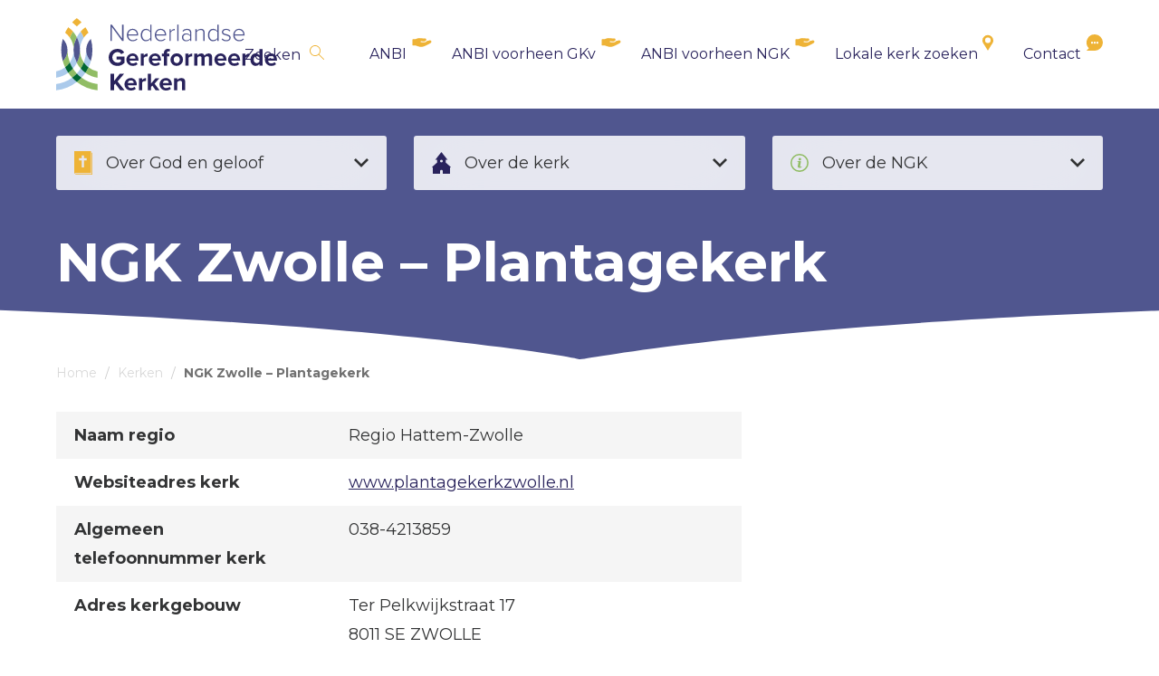

--- FILE ---
content_type: image/svg+xml
request_url: https://ngk.nl/wp-content/themes/ngk/images/icons/icon-zoeken.svg
body_size: 20
content:
<svg xmlns="http://www.w3.org/2000/svg" width="16" height="15.999" viewBox="0 0 16 15.999">
  <path id="np_search_2353128_000000" d="M15.447,14.823a6.013,6.013,0,1,0-.628.628l5.3,5.3a.444.444,0,0,0,.628-.628ZM5.788,10.907a5.122,5.122,0,1,1,1.5,3.615,5.115,5.115,0,0,1-1.5-3.615Z" transform="translate(-4.879 -4.883)" fill="#EEB336"/>
</svg>


--- FILE ---
content_type: image/svg+xml
request_url: https://ngk.nl/wp-content/themes/ngk/images/ngk-logo-zonder-slogan.svg
body_size: 3818
content:
<svg xmlns="http://www.w3.org/2000/svg" width="244.129" height="80" viewBox="0 0 244.129 80"><g transform="translate(-594.32 -401.04)"><g transform="translate(594.32 401.04)"><path d="M671.21,572.213a37.687,37.687,0,0,0,17.708,7.066v-6.961a30.879,30.879,0,0,1-13.393-5.488A45.536,45.536,0,0,1,671.21,572.213Z" transform="translate(-643.189 -506.411)" fill="none"/><path d="M594.33,572.318v6.961a37.718,37.718,0,0,0,17.708-7.066,44.806,44.806,0,0,1-4.315-5.383A30.9,30.9,0,0,1,594.33,572.318Z" transform="translate(-594.326 -506.411)" fill="none"/><path d="M649.554,536.7a31.147,31.147,0,0,1-4.3,6.3,37.892,37.892,0,0,0,4.3,5.5,38.084,38.084,0,0,0,4.3-5.5A31.25,31.25,0,0,1,649.554,536.7Z" transform="translate(-626.689 -487.261)" fill="none"/><path d="M635.6,473.858a23.994,23.994,0,0,0-4.3-13.728,37.761,37.761,0,0,0,0,27.456A23.993,23.993,0,0,0,635.6,473.858Z" transform="translate(-616.177 -438.596)" fill="none"/><path d="M653.858,432.036a37.884,37.884,0,0,0-4.3-5.5,38.088,38.088,0,0,0-4.3,5.5,31.148,31.148,0,0,1,4.3,6.3A31.151,31.151,0,0,1,653.858,432.036Z" transform="translate(-626.689 -417.247)" fill="none"/><path d="M670.824,487.586a37.761,37.761,0,0,0,0-27.456,24.046,24.046,0,0,0,0,27.456Z" transform="translate(-640.208 -438.596)" fill="none"/><path d="M662.217,581.6a44.9,44.9,0,0,1-5.157,4.723,44.575,44.575,0,0,0,22.861,9.268v-6.928A37.685,37.685,0,0,1,662.217,581.6Z" transform="translate(-634.196 -515.798)" fill="#91bd65"/><path d="M622.278,511.528a37.7,37.7,0,0,1-2.584-13.728,17.174,17.174,0,0,1-5.164,12.278,44.245,44.245,0,0,0,2.584,6.866A24.359,24.359,0,0,0,622.278,511.528Z" transform="translate(-607.165 -462.538)" fill="#91bd65"/><path d="M631.07,558.663a44.806,44.806,0,0,0,4.315,5.383,38.427,38.427,0,0,0,5.157-4.57,38.088,38.088,0,0,1-4.3-5.5A31.379,31.379,0,0,1,631.07,558.663Z" transform="translate(-617.677 -498.244)" fill="#91bd65"/><path d="M661.37,518.274a37.689,37.689,0,0,0,3.448-6.746,23.966,23.966,0,0,1-4.3-13.728,30.837,30.837,0,0,1-3.444,14.176A31.082,31.082,0,0,0,661.37,518.274Z" transform="translate(-634.202 -462.538)" fill="#91bd65"/><path d="M660.5,462.094a23.994,23.994,0,0,1,4.3-13.728,37.928,37.928,0,0,0-3.448-6.746,31.15,31.15,0,0,0-4.3,6.3A30.726,30.726,0,0,1,660.5,462.094Z" transform="translate(-634.189 -426.831)" fill="#abcaeb"/><path d="M696.433,561.831v-7.008a24.038,24.038,0,0,1-9.945-4.494,44.523,44.523,0,0,1-3.448,6.013A30.878,30.878,0,0,0,696.433,561.831Z" transform="translate(-650.708 -495.924)" fill="#91bd65"/><path d="M683.5,516.944a44.62,44.62,0,0,0,2.584-6.866,17.159,17.159,0,0,1-5.164-12.278,37.681,37.681,0,0,1-2.584,13.728A24.2,24.2,0,0,0,683.5,516.944Z" transform="translate(-647.72 -462.538)" fill="#abcaeb"/><path d="M612.028,581.6a37.688,37.688,0,0,1-17.708,7.066v6.928a44.575,44.575,0,0,0,22.861-9.268A45.538,45.538,0,0,1,612.028,581.6Z" transform="translate(-594.32 -515.798)" fill="#abcaeb"/><path d="M661.364,553.98a37.881,37.881,0,0,1-4.3,5.5,38.416,38.416,0,0,0,5.157,4.57,44.806,44.806,0,0,0,4.315-5.383A31.376,31.376,0,0,1,661.364,553.98Z" transform="translate(-634.196 -498.244)" fill="#abcaeb"/><path d="M653.223,573.63a38.423,38.423,0,0,1-5.157-4.57,38.419,38.419,0,0,1-5.157,4.57,44.907,44.907,0,0,0,5.157,4.723A45.219,45.219,0,0,0,653.223,573.63Z" transform="translate(-625.202 -507.828)" fill="#063"/><path d="M653.223,405.763a44.9,44.9,0,0,0-5.157-4.723,44.9,44.9,0,0,0-5.157,4.723,38.417,38.417,0,0,1,5.157,4.57A38.165,38.165,0,0,1,653.223,405.763Z" transform="translate(-625.202 -401.04)" fill="#eeb336"/><path d="M677.485,434.783a44.5,44.5,0,0,0-3.447-6.013,31.39,31.39,0,0,0-5.168,4.687,37.689,37.689,0,0,1,3.448,6.746A24.156,24.156,0,0,1,677.485,434.783Z" transform="translate(-641.702 -418.664)" fill="#eeb336"/><path d="M672.318,535.47a37.937,37.937,0,0,1-3.448,6.746,31.235,31.235,0,0,0,5.168,4.687,44.746,44.746,0,0,0,3.447-6.013A24.391,24.391,0,0,1,672.318,535.47Z" transform="translate(-641.702 -486.479)" fill="#063"/><path d="M692.318,476.388a44.63,44.63,0,0,0-1.724-12.278,17.178,17.178,0,0,0,0,24.555A44.791,44.791,0,0,0,692.318,476.388Z" transform="translate(-652.227 -441.125)" fill="#50568f"/><path d="M640.1,497.8a23.993,23.993,0,0,1-4.3,13.728,37.93,37.93,0,0,0,3.448,6.746,31.146,31.146,0,0,0,4.3-6.3A30.748,30.748,0,0,1,640.1,497.8Z" transform="translate(-620.683 -462.538)" fill="#abcaeb"/><path d="M643.541,447.917a31.145,31.145,0,0,0-4.3-6.3,37.689,37.689,0,0,0-3.447,6.746,23.967,23.967,0,0,1,4.3,13.728A30.818,30.818,0,0,1,643.541,447.917Z" transform="translate(-620.677 -426.831)" fill="#91bd65"/><path d="M607.713,556.343a44.745,44.745,0,0,1-3.448-6.013,24.017,24.017,0,0,1-9.945,4.494v7.008A30.861,30.861,0,0,0,607.713,556.343Z" transform="translate(-594.32 -495.924)" fill="#abcaeb"/><path d="M630.225,542.216a37.693,37.693,0,0,1-3.448-6.746,24.3,24.3,0,0,1-5.168,5.415,44.908,44.908,0,0,0,3.448,6.013A31.378,31.378,0,0,0,630.225,542.216Z" transform="translate(-611.665 -486.479)" fill="#063"/><path d="M625.058,428.76a44.734,44.734,0,0,0-3.448,6.013,24.3,24.3,0,0,1,5.168,5.415,37.938,37.938,0,0,1,3.448-6.746A31.381,31.381,0,0,0,625.058,428.76Z" transform="translate(-611.665 -418.658)" fill="#eeb336"/><path d="M654.5,473.076a30.836,30.836,0,0,0-3.444-14.176,30.9,30.9,0,0,0,0,28.353A30.79,30.79,0,0,0,654.5,473.076Z" transform="translate(-628.189 -437.814)" fill="#50568f"/><path d="M611.524,464.1a44.585,44.585,0,0,0,0,24.555,17.178,17.178,0,0,0,0-24.555Z" transform="translate(-604.159 -441.119)" fill="#50568f"/></g><path d="M771.86,438.8l-11.421-15.66V438.8H758.89V420.67h1.578l11.363,15.445V420.67h1.549V438.8Z" transform="translate(-104.595 -12.476)" fill="#50568f"/><path d="M815.144,433.5c4,0,6.2,3.182,6.2,6.961v.379H810.359c.135,2.853,2.037,5.219,5.138,5.219a5.778,5.778,0,0,0,4.3-1.822l.736.926a6.772,6.772,0,0,1-5.138,2.121c-3.834,0-6.582-2.853-6.582-6.906C808.81,436.572,811.5,433.5,815.144,433.5Zm-4.785,6.224H819.9a4.815,4.815,0,0,0-4.785-5C812.017,434.724,810.468,437.443,810.359,439.724Z" transform="translate(-136.323 -20.631)" fill="#50568f"/><path d="M861.551,438.8v-2.092a5.6,5.6,0,0,1-4.566,2.42c-3.48,0-5.875-2.664-5.875-6.88,0-4.158,2.394-6.906,5.875-6.906a5.572,5.572,0,0,1,4.566,2.445V420.66h1.439v18.134h-1.439Zm0-9.789a5.244,5.244,0,0,0-4.322-2.394c-2.908,0-4.6,2.445-4.6,5.627s1.687,5.6,4.6,5.6a5.271,5.271,0,0,0,4.322-2.34Z" transform="translate(-163.208 -12.47)" fill="#50568f"/><path d="M900.044,433.5c4,0,6.2,3.182,6.2,6.961v.379H895.259c.135,2.853,2.037,5.219,5.138,5.219a5.778,5.778,0,0,0,4.3-1.822l.736.926a6.772,6.772,0,0,1-5.138,2.121c-3.834,0-6.582-2.853-6.582-6.906C893.71,436.572,896.4,433.5,900.044,433.5Zm-4.781,6.224h9.544a4.815,4.815,0,0,0-4.785-5C896.921,434.724,895.368,437.443,895.263,439.724Z" transform="translate(-190.283 -20.631)" fill="#50568f"/><path d="M938.1,447.054v-13.13h1.414v2.256a5.641,5.641,0,0,1,4.431-2.529V435.2a2.961,2.961,0,0,0-.707-.055,4.994,4.994,0,0,0-3.724,2.34v9.57Z" transform="translate(-218.496 -20.726)" fill="#50568f"/><path d="M961.75,438.8V420.67h1.414V438.8Z" transform="translate(-233.527 -12.476)" fill="#50568f"/><path d="M984.832,446.965v-1.549a5.716,5.716,0,0,1-4.457,1.877,4.4,4.4,0,0,1-4.6-4.377,4.345,4.345,0,0,1,4.6-4.351,5.67,5.67,0,0,1,4.457,1.877v-2.664c0-1.957-1.578-3.017-3.535-3.017a5.115,5.115,0,0,0-4.107,1.931l-.787-.98a6.376,6.376,0,0,1,5.058-2.2c2.664,0,4.785,1.279,4.785,4.213v9.246h-1.414Zm0-5.466a4.938,4.938,0,0,0-3.969-1.822,3.265,3.265,0,1,0,0,6.5,4.9,4.9,0,0,0,3.969-1.793Z" transform="translate(-242.444 -20.637)" fill="#50568f"/><path d="M1025.453,446.958v-8.892c0-2.529-1.279-3.291-3.181-3.291a5.617,5.617,0,0,0-4.267,2.256v9.923h-1.414v-13.13H1018v1.986a6.66,6.66,0,0,1,4.73-2.311c2.664,0,4.133,1.3,4.133,4.268v9.191Z" transform="translate(-268.382 -20.631)" fill="#50568f"/><path d="M1065.231,438.8v-2.092a5.6,5.6,0,0,1-4.566,2.42c-3.48,0-5.875-2.664-5.875-6.88,0-4.158,2.394-6.906,5.875-6.906a5.572,5.572,0,0,1,4.566,2.445V420.66h1.439v18.134h-1.439Zm0-9.789a5.244,5.244,0,0,0-4.322-2.394c-2.908,0-4.6,2.445-4.6,5.627s1.687,5.6,4.6,5.6a5.272,5.272,0,0,0,4.322-2.34Z" transform="translate(-292.66 -12.47)" fill="#50568f"/><path d="M1097.2,444.156a5.472,5.472,0,0,0,4.242,1.932c2.2,0,3.506-1.086,3.506-2.609,0-1.687-1.793-2.176-3.67-2.664-2.2-.543-4.621-1.115-4.621-3.67,0-2.012,1.713-3.644,4.676-3.644a6.041,6.041,0,0,1,4.7,1.931l-.787,1.006a4.778,4.778,0,0,0-3.914-1.738c-2.037,0-3.291,1.006-3.291,2.365,0,1.494,1.687,1.9,3.51,2.365,2.256.572,4.785,1.2,4.785,4,0,2.121-1.633,3.859-4.92,3.859a6.367,6.367,0,0,1-5.058-2.066Z" transform="translate(-319.081 -20.63)" fill="#50568f"/><path d="M1137.974,433.5c4,0,6.2,3.182,6.2,6.961v.379h-10.984c.135,2.853,2.037,5.219,5.138,5.219a5.778,5.778,0,0,0,4.3-1.822l.736.926a6.772,6.772,0,0,1-5.138,2.121c-3.834,0-6.582-2.853-6.582-6.906C1131.64,436.572,1134.333,433.5,1137.974,433.5Zm-4.785,6.224h9.544a4.815,4.815,0,0,0-4.785-5C1134.847,434.724,1133.3,437.443,1133.189,439.724Z" transform="translate(-341.504 -20.631)" fill="#50568f"/><path d="M763.454,494.45a8.492,8.492,0,0,1,7.5,3.969l-3.207,1.738a5.144,5.144,0,0,0-4.3-2.285,5.961,5.961,0,0,0,0,11.91,6.14,6.14,0,0,0,3.914-1.385v-2.2h-4.84v-3.316h8.648v6.935a10.064,10.064,0,0,1-7.722,3.426c-5.3,0-9.654-3.7-9.654-9.406C753.8,498.094,758.151,494.45,763.454,494.45Z" transform="translate(-101.36 -59.368)" fill="#29235c"/><path d="M814.17,508.11c3.914,0,6.582,2.937,6.582,7.23v.762h-9.763a3.54,3.54,0,0,0,3.779,3.047,5.359,5.359,0,0,0,3.506-1.3l1.523,2.23a8.092,8.092,0,0,1-5.412,1.822,6.894,6.894,0,1,1-.215-13.786Zm-3.236,5.656h6.472a3.04,3.04,0,0,0-3.236-2.908A3.153,3.153,0,0,0,810.934,513.766Z" transform="translate(-135.408 -68.05)" fill="#29235c"/><path d="M850.95,521.613V508.479H854.4v1.793a5.614,5.614,0,0,1,4.187-2.092v3.371a4.578,4.578,0,0,0-.951-.08,4.38,4.38,0,0,0-3.236,1.469v8.673Z" transform="translate(-163.106 -68.095)" fill="#29235c"/><path d="M882.287,508.11c3.914,0,6.582,2.937,6.582,7.23v.762h-9.759a3.54,3.54,0,0,0,3.779,3.047,5.359,5.359,0,0,0,3.506-1.3l1.523,2.23a8.092,8.092,0,0,1-5.412,1.822,6.894,6.894,0,1,1-.219-13.786Zm-3.232,5.656h6.472a3.041,3.041,0,0,0-3.236-2.908A3.15,3.15,0,0,0,879.054,513.766Z" transform="translate(-178.703 -68.05)" fill="#29235c"/><path d="M920.836,502.821v10.113h-3.48V502.821H915.18V499.8h2.176V499.1a4.232,4.232,0,0,1,4.431-4.566,5.591,5.591,0,0,1,2.5.543l-.707,2.445a2.128,2.128,0,0,0-1.115-.273c-.98,0-1.629.652-1.629,1.9v.656H923.5v3.018Z" transform="translate(-203.929 -59.419)" fill="#29235c"/><path d="M941.15,514.98a6.948,6.948,0,1,1,6.935,6.906A6.653,6.653,0,0,1,941.15,514.98Zm10.3,0c0-2.041-1.224-3.808-3.371-3.808s-3.345,1.767-3.345,3.808c0,2.066,1.2,3.834,3.345,3.834S951.452,517.047,951.452,514.98Z" transform="translate(-220.434 -68.044)" fill="#29235c"/><path d="M986.29,521.613V508.479h3.455v1.793a5.614,5.614,0,0,1,4.187-2.092v3.371a4.579,4.579,0,0,0-.951-.08,4.38,4.38,0,0,0-3.236,1.469v8.673Z" transform="translate(-249.124 -68.095)" fill="#29235c"/><path d="M1029.436,521.568v-8.294c0-1.224-.543-2.092-1.957-2.092a3.482,3.482,0,0,0-2.718,1.523v8.863h-3.48v-8.294c0-1.224-.543-2.092-1.957-2.092a3.531,3.531,0,0,0-2.719,1.549v8.837h-3.455V508.434h3.455v1.713a5.749,5.749,0,0,1,4.3-2.037,3.477,3.477,0,0,1,3.644,2.391,5.572,5.572,0,0,1,4.512-2.391c2.42,0,3.859,1.279,3.859,3.969v9.49Z" transform="translate(-266.195 -68.05)" fill="#29235c"/><path d="M1081.2,508.11c3.914,0,6.582,2.937,6.582,7.23v.762h-9.76a3.54,3.54,0,0,0,3.779,3.047,5.359,5.359,0,0,0,3.506-1.3l1.523,2.23a8.092,8.092,0,0,1-5.412,1.822,6.894,6.894,0,1,1-.219-13.786Zm-3.236,5.656h6.472a3.04,3.04,0,0,0-3.236-2.908A3.155,3.155,0,0,0,1077.961,513.766Z" transform="translate(-305.124 -68.05)" fill="#29235c"/><path d="M1122.457,508.11c3.914,0,6.582,2.937,6.582,7.23v.762h-9.76a3.54,3.54,0,0,0,3.779,3.047,5.358,5.358,0,0,0,3.506-1.3l1.523,2.23a8.092,8.092,0,0,1-5.412,1.822,6.894,6.894,0,1,1-.219-13.786Zm-3.236,5.656h6.472a3.041,3.041,0,0,0-3.236-2.908A3.153,3.153,0,0,0,1119.221,513.766Z" transform="translate(-331.347 -68.05)" fill="#29235c"/><path d="M1159.23,521.613V508.479h3.455v1.793a5.614,5.614,0,0,1,4.187-2.092v3.371a4.579,4.579,0,0,0-.951-.08,4.38,4.38,0,0,0-3.236,1.469v8.673Z" transform="translate(-359.039 -68.095)" fill="#29235c"/><path d="M1193.642,513.414v-1.658a5.152,5.152,0,0,1-4.052,1.986c-3.316,0-5.82-2.5-5.82-6.88,0-4.3,2.474-6.906,5.82-6.906a5.07,5.07,0,0,1,4.052,2.012V495.28h3.48v18.134Zm0-8.892a3.794,3.794,0,0,0-2.992-1.494c-1.957,0-3.316,1.549-3.316,3.834,0,2.256,1.359,3.808,3.316,3.808a3.8,3.8,0,0,0,2.992-1.494Z" transform="translate(-374.636 -59.896)" fill="#29235c"/><path d="M1234.29,508.11c3.914,0,6.582,2.937,6.582,7.23v.762h-9.763a3.54,3.54,0,0,0,3.779,3.047,5.358,5.358,0,0,0,3.506-1.3l1.523,2.23a8.091,8.091,0,0,1-5.412,1.822,6.894,6.894,0,1,1-.215-13.786Zm-3.236,5.656h6.472a3.04,3.04,0,0,0-3.236-2.908A3.152,3.152,0,0,0,1231.054,513.766Z" transform="translate(-402.423 -68.05)" fill="#29235c"/><path d="M769.965,588.024l-5.492-7.259-1.414,1.684v5.576H759.2V569.89h3.859v8.1l6.418-8.1h4.759l-7.2,8.509,7.693,9.625Z" transform="translate(-104.793 -107.316)" fill="#29235c"/><path d="M808.9,582.72c3.914,0,6.582,2.937,6.582,7.234v.762h-9.759a3.54,3.54,0,0,0,3.779,3.047,5.358,5.358,0,0,0,3.506-1.3l1.523,2.23a8.092,8.092,0,0,1-5.412,1.822,6.9,6.9,0,1,1-.219-13.79Zm-3.236,5.652h6.472a3.041,3.041,0,0,0-3.236-2.908A3.155,3.155,0,0,0,805.661,588.372Z" transform="translate(-132.058 -115.47)" fill="#29235c"/><path d="M845.66,596.223v-13.13h3.455v1.793a5.618,5.618,0,0,1,4.187-2.1v3.371a4.579,4.579,0,0,0-.951-.08,4.38,4.38,0,0,0-3.236,1.469v8.673Z" transform="translate(-159.744 -115.515)" fill="#29235c"/><path d="M881.033,588.024l-3.48-5.058-1.578,1.687v3.371H872.52V569.89h3.455v10.849l4.975-5.845h4.242L880,580.849l5.357,7.179h-4.322Z" transform="translate(-176.815 -107.316)" fill="#29235c"/><path d="M915.357,582.72c3.914,0,6.582,2.937,6.582,7.234v.762h-9.759a3.54,3.54,0,0,0,3.779,3.047,5.358,5.358,0,0,0,3.506-1.3l1.523,2.23a8.092,8.092,0,0,1-5.412,1.822,6.9,6.9,0,1,1-.219-13.79Zm-3.236,5.652h6.472a3.041,3.041,0,0,0-3.236-2.908A3.158,3.158,0,0,0,912.12,588.372Z" transform="translate(-199.721 -115.47)" fill="#29235c"/><path d="M960.987,596.185v-7.941a2.129,2.129,0,0,0-2.42-2.445,3.748,3.748,0,0,0-2.992,1.549v8.838H952.12V583.054h3.455v1.713a6.009,6.009,0,0,1,4.6-2.037c2.883,0,4.268,1.633,4.268,4.187v9.271h-3.451Z" transform="translate(-227.406 -115.476)" fill="#29235c"/></g></svg>